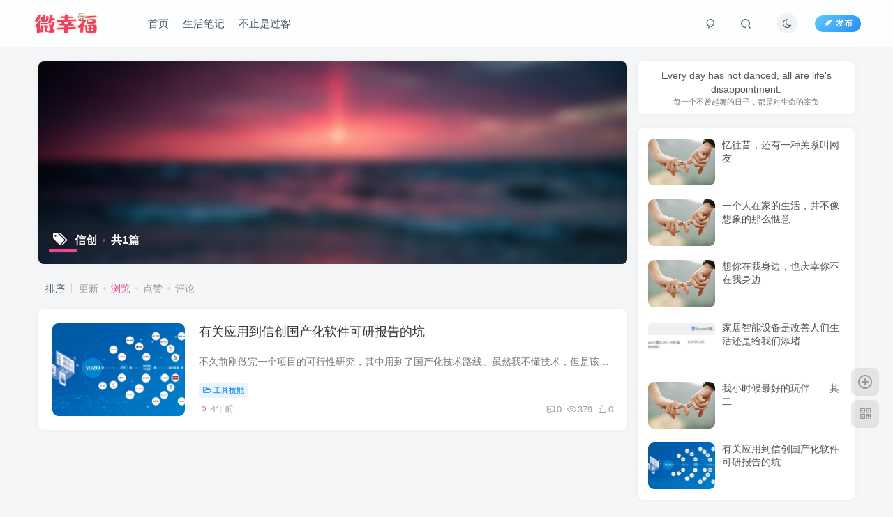

--- FILE ---
content_type: text/html; charset=UTF-8
request_url: https://www.wxingfu.com/wp-admin/admin-ajax.php?action=search_box
body_size: 1348
content:
<div class="search-input"><form method="get" class="padding-10 search-form" action="https://www.wxingfu.com/"><div class="line-form"><div class="option-dropdown splitters-this-r search-drop"><div class="dropdown"><a href="javascript:;" class="padding-h10" data-toggle="dropdown"><span name="type">文章</span><i class="fa ml6 fa-sort opacity5" aria-hidden="true"></i></a><ul class="dropdown-menu"><li><a href="javascript:;" class="text-ellipsis" data-for="type" data-value="post">文章</a></li><li><a href="javascript:;" class="text-ellipsis" data-for="type" data-value="user">用户</a></li></ul></div></div><div class="search-input-text">
                <input type="text" name="s" class="line-form-input" tabindex="1" value=""><i class="line-form-line"></i>
                <div class="scale-placeholder" default="开启精彩搜索">开启精彩搜索</div>
                <div class="abs-right muted-color"><button type="submit" tabindex="2" class="null"><svg class="icon" aria-hidden="true"><use xlink:href="#icon-search"></use></svg></button>
                </div>
            </div><input type="hidden" name="type" value="post"></div></form><div class="search-keywords">
                                <p class="muted-color"><span>热门搜索</span></p>
                                <div><a class="search_keywords muted-2-color but em09 mr6 mb6" href="https://www.wxingfu.com/?s=index&amp;type=post">index</a></div>
                            </div><div class="padding-10 relates relates-thumb">
        <p class="muted-color">热门文章</p>
        <div class="swiper-container swiper-scroll">
            <div class="swiper-wrapper">
                <div class="swiper-slide em09 mr10" style="width:160px;"><a href="https://www.wxingfu.com/98.html"><div class="graphic hover-zoom-img  style-3" style="padding-bottom: 70%!important;"><img class="fit-cover lazyload" data-src="https://www.wxingfu.com/wp-content/uploads/2022/08/14ccb7ef2c5d44a09c638a03ece9423d-300x140.png" src="https://www.wxingfu.com/wp-content/themes/zibll/img/thumbnail.svg" alt="有关应用到信创国产化软件可研报告的坑-微幸福"><div class="abs-center left-bottom graphic-text text-ellipsis">有关应用到信创国产化软件可研报告的坑</div><div class="abs-center left-bottom graphic-text"><div class="em09 opacity8">有关应用到信创国产化软件可研报告的坑</div><div class="px12 opacity8 mt6"><item>4年前</item><item class="pull-right"><svg class="icon" aria-hidden="true"><use xlink:href="#icon-view"></use></svg> 379</item></div></div></div></a></div><div class="swiper-slide em09 mr10" style="width:160px;"><a href="https://www.wxingfu.com/122.html"><div class="graphic hover-zoom-img  style-3" style="padding-bottom: 70%!important;"><img class="fit-cover lazyload" data-src="https://www.wxingfu.com/wp-content/uploads/2022/06/21.jpg" src="https://www.wxingfu.com/wp-content/themes/zibll/img/thumbnail.svg" alt="忆往昔，还有一种关系叫网友-微幸福"><div class="abs-center left-bottom graphic-text text-ellipsis">忆往昔，还有一种关系叫网友</div><div class="abs-center left-bottom graphic-text"><div class="em09 opacity8">忆往昔，还有一种关系叫网友</div><div class="px12 opacity8 mt6"><item>3年前</item><item class="pull-right"><svg class="icon" aria-hidden="true"><use xlink:href="#icon-view"></use></svg> 341</item></div></div></div></a></div><div class="swiper-slide em09 mr10" style="width:160px;"><a href="https://www.wxingfu.com/127.html"><div class="graphic hover-zoom-img  style-3" style="padding-bottom: 70%!important;"><img class="fit-cover lazyload" data-src="https://www.wxingfu.com/wp-content/uploads/2023/04/6304e049d72538534.png_e1080-300x228.png" src="https://www.wxingfu.com/wp-content/themes/zibll/img/thumbnail.svg" alt="偷偷摸摸花费巨资入了森海塞尔大馒头四-微幸福"><div class="abs-center left-bottom graphic-text text-ellipsis">偷偷摸摸花费巨资入了森海塞尔大馒头四</div><div class="abs-center left-bottom graphic-text"><div class="em09 opacity8">偷偷摸摸花费巨资入了森海塞尔大馒头四</div><div class="px12 opacity8 mt6"><item>3年前</item><item class="pull-right"><svg class="icon" aria-hidden="true"><use xlink:href="#icon-view"></use></svg> 247</item></div></div></div></a></div><div class="swiper-slide em09 mr10" style="width:160px;"><a href="https://www.wxingfu.com/26.html"><div class="graphic hover-zoom-img  style-3" style="padding-bottom: 70%!important;"><img class="fit-cover lazyload" data-src="https://www.wxingfu.com/wp-content/uploads/2022/06/21.jpg" src="https://www.wxingfu.com/wp-content/themes/zibll/img/thumbnail.svg" alt="想你在我身边，也庆幸你不在我身边-微幸福"><div class="abs-center left-bottom graphic-text text-ellipsis">想你在我身边，也庆幸你不在我身边</div><div class="abs-center left-bottom graphic-text"><div class="em09 opacity8">想你在我身边，也庆幸你不在我身边</div><div class="px12 opacity8 mt6"><item>4年前</item><item class="pull-right"><svg class="icon" aria-hidden="true"><use xlink:href="#icon-view"></use></svg> 210</item></div></div></div></a></div><div class="swiper-slide em09 mr10" style="width:160px;"><a href="https://www.wxingfu.com/39.html"><div class="graphic hover-zoom-img  style-3" style="padding-bottom: 70%!important;"><img class="fit-cover lazyload" data-src="https://www.wxingfu.com/wp-content/uploads/2022/07/2cf5e0fe9925bc31780225be097383bbca1370ea-300x199.png" src="https://www.wxingfu.com/wp-content/themes/zibll/img/thumbnail.svg" alt="office、windows、开发工具原版软件怎么下载-微幸福"><div class="abs-center left-bottom graphic-text text-ellipsis">office、windows、开发工具原版软件怎么下载</div><div class="abs-center left-bottom graphic-text"><div class="em09 opacity8">office、windows、开发工具原版软件怎么下载</div><div class="px12 opacity8 mt6"><item>4年前</item><item class="pull-right"><svg class="icon" aria-hidden="true"><use xlink:href="#icon-view"></use></svg> 201</item></div></div></div></a></div><div class="swiper-slide em09 mr10" style="width:160px;"><a href="https://www.wxingfu.com/103.html"><div class="graphic hover-zoom-img  style-3" style="padding-bottom: 70%!important;"><img class="fit-cover lazyload" data-src="https://www.wxingfu.com/wp-content/uploads/2022/06/21.jpg" src="https://www.wxingfu.com/wp-content/themes/zibll/img/thumbnail.svg" alt="年纪大了，看短视频都会哭出来-微幸福"><div class="abs-center left-bottom graphic-text text-ellipsis">年纪大了，看短视频都会哭出来</div><div class="abs-center left-bottom graphic-text"><div class="em09 opacity8">年纪大了，看短视频都会哭出来</div><div class="px12 opacity8 mt6"><item>4年前</item><item class="pull-right"><svg class="icon" aria-hidden="true"><use xlink:href="#icon-view"></use></svg> 158</item></div></div></div></a></div>
            </div>
            <div class="swiper-button-prev"></div>
            <div class="swiper-button-next"></div>
        </div>
    </div></div>

--- FILE ---
content_type: text/html; charset=utf-8
request_url: https://www.wxingfu.com/wp-content/themes/zibll/yiyan/qv-yiyan.php
body_size: 29
content:
Every day has not danced, all are life's disappointment./&/每一个不曾起舞的日子，都是对生命的辜负